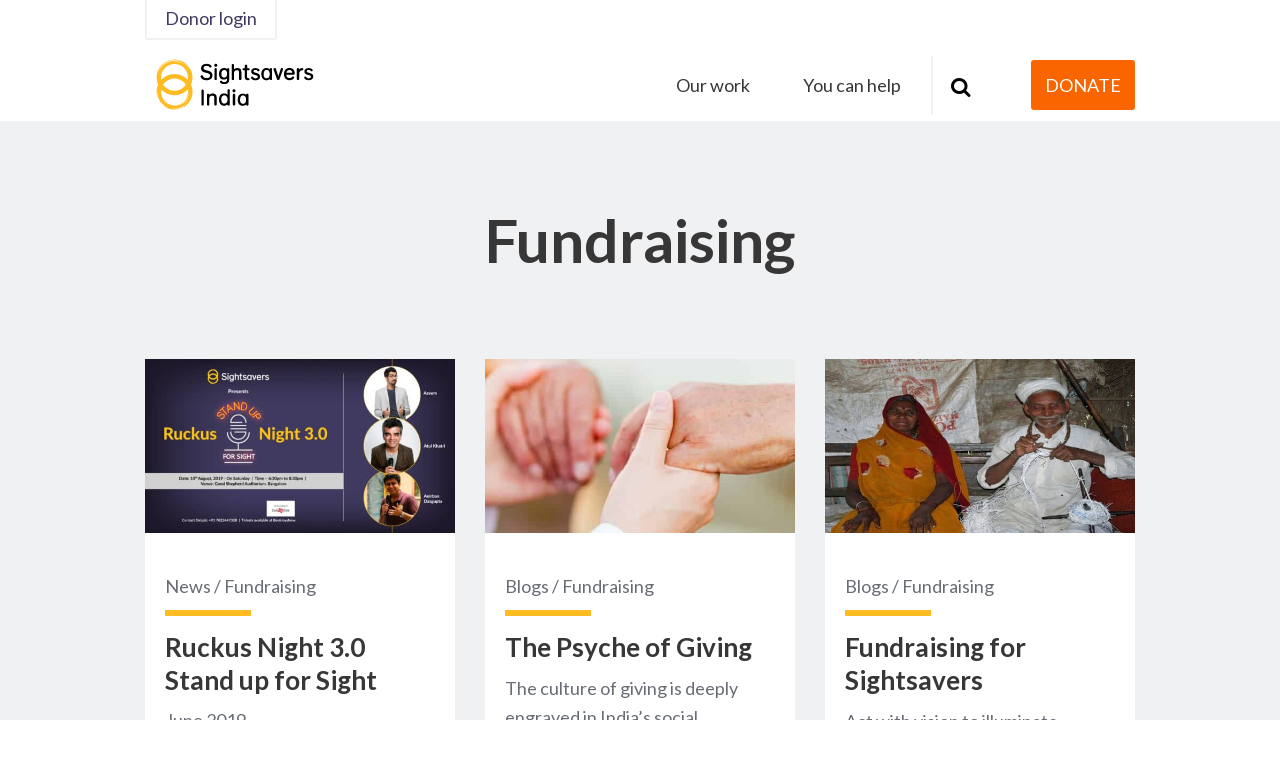

--- FILE ---
content_type: text/html; charset=UTF-8
request_url: https://www.sightsaversindia.org/category/fundraising/
body_size: 7822
content:

	<!-- Forcing HTTPS on assets -->
<!doctype html>
<!--[if lt IE 7]><html class="no-js ie ie6 lt-ie9 lt-ie8 lt-ie7" lang="en-US" prefix="og: https://ogp.me/ns#"> <![endif]-->
<!--[if IE 7]><html class="no-js ie ie7 lt-ie9 lt-ie8" lang="en-US" prefix="og: https://ogp.me/ns#"> <![endif]-->
<!--[if IE 8]><html class="no-js ie ie8 lt-ie9" lang="en-US" prefix="og: https://ogp.me/ns#"> <![endif]-->
<!--[if gt IE 8]><!-->
	<html
	class="no-js" lang="en-US" prefix="og: https://ogp.me/ns#"> <!--<![endif]-->
	<head>

		<meta charset="UTF-8"/>
		<title>
							Fundraising Archives - Sightsavers India
					</title>
		<meta http-equiv="Content-Type" content="text/html; charset=UTF-8"/>
		<meta http-equiv="X-UA-Compatible" content="IE=edge">
		<meta name="viewport" content="width=device-width, initial-scale=1.0">
		<meta name="theme-color" content="#ffbb22">

		<link rel="apple-touch-icon" sizes="180x180" href="https://www.sightsaversindia.org/wp-content/themes/theme-india/assets/images/favicon/apple-touch-icon.png">
		<link rel="icon" type="image/png" sizes="32x32" href="https://www.sightsaversindia.org/wp-content/themes/theme-india/assets/images/favicon/favicon-32x32.png">
		<link rel="icon" type="image/png" sizes="16x16" href="https://www.sightsaversindia.org/wp-content/themes/theme-india/assets/images/favicon/favicon-16x16.png">
		<link rel="manifest" href="https://www.sightsaversindia.org/wp-content/themes/theme-india/assets/images/favicon/manifest.json">
		<link rel="mask-icon" href="https://www.sightsaversindia.org/wp-content/themes/theme-india/assets/images/favicon/safari-pinned-tab.svg" color="#5bbad5">
		<link rel="shortcut icon" href="https://www.sightsaversindia.org/wp-content/themes/theme-india/assets/images/favicon/favicon.ico">
		<meta
		name="msapplication-config" content="https://www.sightsaversindia.org/wp-content/themes/theme-india/assets/images/favicon/browserconfig.xml">

				<link href="https://fonts.googleapis.com/css?family=Lato:300,400,700" rel="stylesheet">
		

		<!-- Google tag (gtag.js) --><script async src="https://www.googletagmanager.com/gtag/js?id=G-J4J85TT7SW"> </script>
		<script>
			window.dataLayer = window.dataLayer || [];
function gtag() {
dataLayer.push(arguments);
}
gtag('js', new Date());

gtag('config', 'G-J4J85TT7SW');
		</script>

		<!-- Change title tag if window blur -->
		<script type="text/javascript">
			var message = "";
var original = document.title;
var timer;
var clock;
window.onblur = function () {
clock = Date.now();
dataLayer.push({'pageTitle': original, 'pageTitleAlt': message, 'event': 'window.blur'});
if (! message) 
return;



timer = setTimeout(function () {
document.title = message;
}, 600);
};
window.onfocus = function () {
var awayFor = Date.now() - clock;
clock = null;
document.title = original;
dataLayer.push({
'pageTitle': original,
'pageTitleAlt': message,
'awayFor': awayFor / 1000,
'event': 'window.focus'
});
clearTimeout(timer);
};
		</script>

				
		
<!-- Search Engine Optimization by Rank Math - https://rankmath.com/ -->
<meta name="robots" content="index, follow, max-snippet:-1, max-video-preview:-1, max-image-preview:large"/>
<link rel="canonical" href="https://www.sightsaversindia.org/category/fundraising/" />
<link rel="next" href="https://www.sightsaversindia.org/category/fundraising/page/2/" />
<meta property="og:locale" content="en_US" />
<meta property="og:type" content="article" />
<meta property="og:title" content="Fundraising Archives - Sightsavers India" />
<meta property="og:url" content="https://www.sightsaversindia.org/category/fundraising/" />
<meta property="og:site_name" content="Sightsavers India" />
<meta name="twitter:card" content="summary_large_image" />
<meta name="twitter:title" content="Fundraising Archives - Sightsavers India" />
<script type="application/ld+json" class="rank-math-schema">{"@context":"https://schema.org","@graph":[{"@type":"Place","@id":"https://www.sightsaversindia.org/#place","address":{"@type":"PostalAddress","streetAddress":"45, Okhla Industrial Estate, Phase III New Delhi \u2013 110 020","addressLocality":"New Delhi","addressRegion":"Delhi","postalCode":"110020","addressCountry":"India"}},{"@type":"NGO","@id":"https://www.sightsaversindia.org/#organization","name":"Sightsavers","url":"https://www.sightsaversindia.org","address":{"@type":"PostalAddress","streetAddress":"45, Okhla Industrial Estate, Phase III New Delhi \u2013 110 020","addressLocality":"New Delhi","addressRegion":"Delhi","postalCode":"110020","addressCountry":"India"},"logo":{"@type":"ImageObject","@id":"https://www.sightsaversindia.org/#logo","url":"https://www.sightsaversindia.org/wp-content/uploads/2019/07/logo.png","contentUrl":"https://www.sightsaversindia.org/wp-content/uploads/2019/07/logo.png","caption":"Sightsavers","inLanguage":"en-US","width":"23","height":"26"},"location":{"@id":"https://www.sightsaversindia.org/#place"}},{"@type":"WebSite","@id":"https://www.sightsaversindia.org/#website","url":"https://www.sightsaversindia.org","name":"Sightsavers","publisher":{"@id":"https://www.sightsaversindia.org/#organization"},"inLanguage":"en-US"},{"@type":"CollectionPage","@id":"https://www.sightsaversindia.org/category/fundraising/#webpage","url":"https://www.sightsaversindia.org/category/fundraising/","name":"Fundraising Archives - Sightsavers India","isPartOf":{"@id":"https://www.sightsaversindia.org/#website"},"inLanguage":"en-US"}]}</script>
<!-- /Rank Math WordPress SEO plugin -->

<link rel="alternate" type="application/rss+xml" title="Sightsavers India &raquo; Fundraising Category Feed" href="https://www.sightsaversindia.org/category/fundraising/feed/" />
<link rel='stylesheet' id='contact-form-7-css' href='https://www.sightsaversindia.org/wp-content/plugins/contact-form-7/includes/css/styles.css?ver=5.7.4' type='text/css' media='all' />
<link rel='stylesheet' id='sightsavers-styles-css' href='https://www.sightsaversindia.org/wp-content/themes/theme-india/assets/build/css/main.min.css?ver=1.2.36' type='text/css' media='all' />
<script type="text/javascript" src="https://www.sightsaversindia.org/wp-includes/js/jquery/jquery.min.js?ver=3.7.1" id="jquery-core-js"></script>
<script type="text/javascript" src="https://www.sightsaversindia.org/wp-includes/js/jquery/jquery-migrate.min.js?ver=3.4.1" id="jquery-migrate-js"></script>
<link rel="https://api.w.org/" href="https://www.sightsaversindia.org/wp-json/" /><link rel="alternate" title="JSON" type="application/json" href="https://www.sightsaversindia.org/wp-json/wp/v2/categories/65" /><link rel="EditURI" type="application/rsd+xml" title="RSD" href="https://www.sightsaversindia.org/xmlrpc.php?rsd" />
<link rel="icon" href="https://www.sightsaversindia.org/wp-content/uploads/2023/05/cropped-Home-page-banner-2-8May2023-32x32.jpg" sizes="32x32" />
<link rel="icon" href="https://www.sightsaversindia.org/wp-content/uploads/2023/05/cropped-Home-page-banner-2-8May2023-192x192.jpg" sizes="192x192" />
<link rel="apple-touch-icon" href="https://www.sightsaversindia.org/wp-content/uploads/2023/05/cropped-Home-page-banner-2-8May2023-180x180.jpg" />
<meta name="msapplication-TileImage" content="https://www.sightsaversindia.org/wp-content/uploads/2023/05/cropped-Home-page-banner-2-8May2023-270x270.jpg" />

	</head>
</html>
	</head><body class="archive category category-fundraising category-65" data-template="base.twig">

<div class="o-site-container">
			<header class="c-site-header c-site-header--sticky ">
	<div class="c-site-header__stick c-site-header__stick--sticky">
		<div class="c-site-header__inner c-site-header--primary">
			<div class="c-btn--donor-login o-layout-container">
				<a href="https://donorlogin.sightsaversindia.in/portal?_ga=2.255942082.815465862.1546865425-1762692660.1522833252" class="c-btn--donor-login">Donor login</a>
			</div>
			<div class="c-site-header__primary o-layout-container">
				<div class="c-site-header__left">
					<div class="o-site-logo" role="banner">
    <a href="https://www.sightsaversindia.org" rel="home">
                      <img src="https://www.sightsaversindia.org/wp-content/themes/theme-india/assets/images/icons/sightsavers-logo.svg" alt="Sightsavers logo" />
          </a>
</div>
																		<div class="c-site-header__local js-nav-hide">
								<ul class="c-site-header__local-list">
									<i class="icon-angle-up"></i>
																														<li class=" menu-item menu-item-type-custom menu-item-object-custom menu-item-35913">
												<a class="" href="https://www.sightsavers.org">Global</a>
											</li>
																																								<li class=" menu-item menu-item-type-custom menu-item-object-custom menu-item-35914">
												<a class="" href="https://www.sightsavers.co.uk">United Kingdom</a>
											</li>
																																								<li class=" menu-item menu-item-type-custom menu-item-object-custom menu-item-35915">
												<a class="" href="https://www.sightsavers.ie">Ireland</a>
											</li>
																																								<li class=" menu-item menu-item-type-custom menu-item-object-custom menu-item-35916">
												<a class="" href="https://www.sightsaversusa.org/">United States</a>
											</li>
																																								<li class=" menu-item menu-item-type-custom menu-item-object-custom menu-item-35917">
												<a class="" href="https://www.sightsavers.it/">Italia</a>
											</li>
																																								<li class=" menu-item menu-item-type-custom menu-item-object-custom menu-item-35918">
												<a class="" href="https://www.sightsavers.no/">Norge</a>
											</li>
																																								<li class=" menu-item menu-item-type-custom menu-item-object-custom menu-item-35919">
												<a class="" href="https://www.sightsavers.se/">Sverige</a>
											</li>
																											</ul>
							</div>
															</div>
									<nav class="c-nav-mobile" role="navigation">
																									<ul class="c-nav-mobile-inner">
  <li class="c-nav-mobile-search">
    <form action="/" method="get" class="c-nav-mobile-search__form">
      <button type="submit" class="c-nav-mobile-search__button">
        <span class="screen-reader">Submit search</span>
        <span class="icon-search"></span>
      </button>
      <label for="mob-site-search" class="screen-reader">Type search term here</label>
      <input id="mob-site-search" type="text" value="" name="s" required="" id="s" class="c-nav-mobile-search__input" placeholder="Type search term here">
    </form>
  </li>
      		<li class="c-nav-mobile__header c-nav__header menu-item menu-item-type-custom menu-item-object-custom menu-item-29320 menu-item-has-children">
			<a class="c-nav-mobile__header-btn" href="#">Our work</a>
				<ul class="c-nav-mobile__child">

                     		<li class="c-nav__title menu-item menu-item-type-custom menu-item-object-custom menu-item-29470">
			<a class="" href="#">Our work</a>
					</li>
	                   		<li class=" menu-item menu-item-type-post_type menu-item-object-page menu-item-29869">
			<a class="" href="https://www.sightsaversindia.org/what-we-do/">Overview</a>
					</li>
	                   		<li class=" menu-item menu-item-type-post_type menu-item-object-page menu-item-29868">
			<a class="" href="https://www.sightsaversindia.org/what-we-do/eye-health/">Eye health</a>
					</li>
	                   		<li class=" menu-item menu-item-type-post_type menu-item-object-page menu-item-29468">
			<a class="" href="https://www.sightsaversindia.org/what-we-do/inclusive-education/">Inclusive education</a>
					</li>
	                   		<li class=" menu-item menu-item-type-post_type menu-item-object-page menu-item-29467">
			<a class="" href="https://www.sightsaversindia.org/what-we-do/social-inclusion/">Social inclusion</a>
					</li>
	                   		<li class="c-nav__title menu-item menu-item-type-custom menu-item-object-custom menu-item-29321">
			<a class="" href="#">Our organisation</a>
					</li>
	                   		<li class=" menu-item menu-item-type-post_type menu-item-object-page menu-item-29318">
			<a class="" href="https://www.sightsaversindia.org/about-us/">About us</a>
					</li>
	                   		<li class=" menu-item menu-item-type-post_type menu-item-object-page menu-item-29556">
			<a class="" href="https://www.sightsaversindia.org/where-we-work/">Where we work</a>
					</li>
	                   		<li class=" menu-item menu-item-type-post_type menu-item-object-page menu-item-29319">
			<a class="" href="https://www.sightsaversindia.org/governance/">Governance</a>
					</li>
	                   		<li class="c-nav__title menu-item menu-item-type-custom menu-item-object-custom menu-item-29381">
			<a class="" href="#">In depth</a>
					</li>
	                   		<li class=" menu-item menu-item-type-post_type menu-item-object-page menu-item-29380">
			<a class="" href="https://www.sightsaversindia.org/news-and-blogs/">Latest news and blogs</a>
					</li>
	                   		<li class=" menu-item menu-item-type-post_type menu-item-object-page menu-item-29473">
			<a class="" href="https://www.sightsaversindia.org/about-the-eye/">About the eye</a>
					</li>
	                   		<li class=" menu-item menu-item-type-post_type menu-item-object-page menu-item-32587">
			<a class="" href="https://www.sightsaversindia.org/research/">Research</a>
					</li>
		</ul>
		</li>
	    		<li class="c-nav-mobile__header c-nav__header menu-item menu-item-type-custom menu-item-object-custom menu-item-29436 menu-item-has-children">
			<a class="c-nav-mobile__header-btn" href="#">You can help</a>
				<ul class="c-nav-mobile__child">

                     		<li class="c-nav__title menu-item menu-item-type-custom menu-item-object-custom menu-item-29437">
			<a class="" href="#">As an individual</a>
					</li>
	                   		<li class=" menu-item menu-item-type-post_type menu-item-object-page menu-item-29480">
			<a class="" href="https://www.sightsaversindia.org/get-involved/">Get involved</a>
					</li>
	                   		<li class=" menu-item menu-item-type-custom menu-item-object-custom menu-item-29694">
			<a class="" href="https://donate.sightsaversindia.in/?_ga=2.83990298.289936198.1547397016-1823115817.1542719816">Make a donation</a>
					</li>
	                   		<li class="c-nav__title menu-item menu-item-type-custom menu-item-object-custom menu-item-29483">
			<a class="" href="#">As an organisation</a>
					</li>
	                   		<li class=" menu-item menu-item-type-post_type menu-item-object-page menu-item-29491">
			<a class="" href="https://www.sightsaversindia.org/corporate-partnerships/">Corporate partnerships</a>
					</li>
	                   		<li class=" menu-item menu-item-type-post_type menu-item-object-page menu-item-29490">
			<a class="" href="https://www.sightsaversindia.org/partner-with-us/">Partner with us</a>
					</li>
	                   		<li class="c-nav__title menu-item menu-item-type-custom menu-item-object-custom menu-item-29692">
			<a class="" href="#">Current campaigns</a>
					</li>
	                   		<li class=" menu-item menu-item-type-post_type menu-item-object-post menu-item-30125">
			<a class="" href="https://www.sightsaversindia.org/campaigns/2019/01/vaccine-equity/">Vaccine Equity</a>
					</li>
		</ul>
		</li>
		</ul>

<div class="c-nav-mobile__bottom">
    <div class="c-nav-mobile__loc">
    </div>
    <span class="c-nav-social-text">Join in:</span>
		

<div class="c-nav-social">
  <ul>
    <li class="c-nav-social__share c-nav-social__btn c-nav-social__btn--active">
      <a class="icon-share"></a>
    </li>
    <li class="c-nav-social__cancel c-nav-social__btn">
      <a class="icon-cancel"></a>
    </li>

          <li class="c-nav-social__twitter">
        <a class="icon-twitter" href="https://twitter.com/sightsaversIN" target="_blank">
          <span class="screen-reader">Join in: Twitter</span>
        </a>
      </li>
            <li class="c-nav-social__facebook">
      <a class="icon-facebook" href="https://www.facebook.com/SightsaversIndia/" target="_blank">
        <span class="screen-reader">Join in: Facebook</span>
      </a>
    </li>
            <li class="c-nav-social__youtube">
      <a class="icon-youtube-play" href="https://www.youtube.com/user/SightsaversIN" target="_blank">
        <span class="screen-reader">Join in: YouTube</span>
      </a>
    </li>
            <li class="c-nav-social__instagram">
      <a class="icon-instagram" href="https://www.instagram.com/sightsaversin/" target="_blank">
        <span class="screen-reader">Join in: Instagram</span>
      </a>
    </li>
             <li class="c-nav-social__linkedin">
      <a class="icon-linkedin" href="https://www.linkedin.com/company/sightsavers-india/" target="_blank">
        <span class="screen-reader">Join in: LinkedIn</span>
      </a>
    </li>
      </ul>
</div>
    <div class="c-mobile-locations">
                        <li class=" menu-item menu-item-type-custom menu-item-object-custom menu-item-35913">
            <a class="" href="https://www.sightsavers.org">Global</a>
          </li>
                                <li class=" menu-item menu-item-type-custom menu-item-object-custom menu-item-35914">
            <a class="" href="https://www.sightsavers.co.uk">United Kingdom</a>
          </li>
                                <li class=" menu-item menu-item-type-custom menu-item-object-custom menu-item-35915">
            <a class="" href="https://www.sightsavers.ie">Ireland</a>
          </li>
                                <li class=" menu-item menu-item-type-custom menu-item-object-custom menu-item-35916">
            <a class="" href="https://www.sightsaversusa.org/">United States</a>
          </li>
                                <li class=" menu-item menu-item-type-custom menu-item-object-custom menu-item-35917">
            <a class="" href="https://www.sightsavers.it/">Italia</a>
          </li>
                                <li class=" menu-item menu-item-type-custom menu-item-object-custom menu-item-35918">
            <a class="" href="https://www.sightsavers.no/">Norge</a>
          </li>
                                <li class=" menu-item menu-item-type-custom menu-item-object-custom menu-item-35919">
            <a class="" href="https://www.sightsavers.se/">Sverige</a>
          </li>
                  </div>
  </div>
					</nav>
					<!-- #nav -->

					<nav class="c-nav-desktop js-nav-hide" role="navigation">
						
	<ul class="c-nav-desktop-inner">
          
      <li class="first c-nav__header c-nav__header menu-item menu-item-type-custom menu-item-object-custom menu-item-29320 menu-item-has-children">
        <a class="c-nav-desktop__header-btn" href="javascript:void(0)">Our work</a>
        	<ul class="c-nav-desktop__child">
    <div class="o-layout-container">
      <div class="c-nav-desktop__child-inner">
        <div class="c-nav-desktop__child-left">
                       <div class="c-nav-desktop__default-content">
                <img class="c-nav-desktop__default-content-img" src="https://www.sightsaversindia.org/wp-content/uploads/2019/01/Pupils-in-Vidisha-India-580x326.jpg" alt="">
                <div class="c-nav-desktop__default-content-bottom">
                  <h2>We work to eliminate avoidable blindness and help bring about equality for people with disabilities.</h2>
                  
                </div>
              </div>
                                                                                      <li class="c-nav__title menu-item menu-item-type-custom menu-item-object-custom menu-item-29470">
              <a class="" href="#">Our work</a>
                                        </li>
                                                                          <li class=" menu-item menu-item-type-post_type menu-item-object-page menu-item-29869">
              <a class="" href="https://www.sightsaversindia.org/what-we-do/">Overview</a>
                                        </li>
                                                                          <li class=" menu-item menu-item-type-post_type menu-item-object-page menu-item-29868">
              <a class="" href="https://www.sightsaversindia.org/what-we-do/eye-health/">Eye health</a>
                                        </li>
                                                                          <li class=" menu-item menu-item-type-post_type menu-item-object-page menu-item-29468">
              <a class="" href="https://www.sightsaversindia.org/what-we-do/inclusive-education/">Inclusive education</a>
                                        </li>
                                                                          <li class=" menu-item menu-item-type-post_type menu-item-object-page menu-item-29467">
              <a class="" href="https://www.sightsaversindia.org/what-we-do/social-inclusion/">Social inclusion</a>
                                        </li>
                                                                          <li class="c-nav__title menu-item menu-item-type-custom menu-item-object-custom menu-item-29321">
              <a class="" href="#">Our organisation</a>
                                        </li>
                                                                          <li class=" menu-item menu-item-type-post_type menu-item-object-page menu-item-29318">
              <a class="" href="https://www.sightsaversindia.org/about-us/">About us</a>
                                        </li>
                                                                          <li class=" menu-item menu-item-type-post_type menu-item-object-page menu-item-29556">
              <a class="" href="https://www.sightsaversindia.org/where-we-work/">Where we work</a>
                                        </li>
                                                                          <li class=" menu-item menu-item-type-post_type menu-item-object-page menu-item-29319">
              <a class="" href="https://www.sightsaversindia.org/governance/">Governance</a>
                                        </li>
                                                                          <li class="c-nav__title menu-item menu-item-type-custom menu-item-object-custom menu-item-29381">
              <a class="" href="#">In depth</a>
                                        </li>
                                                                          <li class=" menu-item menu-item-type-post_type menu-item-object-page menu-item-29380">
              <a class="" href="https://www.sightsaversindia.org/news-and-blogs/">Latest news and blogs</a>
                                        </li>
                                                                          <li class=" menu-item menu-item-type-post_type menu-item-object-page menu-item-29473">
              <a class="" href="https://www.sightsaversindia.org/about-the-eye/">About the eye</a>
                                        </li>
                                                                          <li class=" menu-item menu-item-type-post_type menu-item-object-page menu-item-32587">
              <a class="" href="https://www.sightsaversindia.org/research/">Research</a>
                                        </li>
                  </div>
      </div>
      <div class="c-nav-desktop__social">
				

<div class="c-social">
  <ul>
    <li class="c-social__text">Join in:</li>
          <li class="c-social__twitter">
        <a id="social-icon" class="icon-twitter" href="https://twitter.com/sightsaversIN" target="_blank">
          <span class="screen-reader">Join in: Twitter</span>
        </a>
      </li>
            <li class="c-social__facebook">
      <a id="social-icon" class="icon-facebook" href="https://www.facebook.com/SightsaversIndia/" target="_blank">
        <span class="screen-reader">Join in: Facebook</span>
      </a>
    </li>
            <li class="c-social__youtube">
      <a id="social-icon" class="icon-youtube-play" href="https://www.youtube.com/user/SightsaversIN" target="_blank">
        <span class="screen-reader">Join in: YouTube</span>
      </a>
    </li>
            <li class="c-social__instagram">
      <a id="social-icon" class="icon-instagram" href="https://www.instagram.com/sightsaversin/" target="_blank">
        <span class="screen-reader">Join in: Instagram</span>
      </a>
    </li>
             <li class="c-social__linkedin">
      <a id="social-icon" class="icon-linkedin" href="https://www.linkedin.com/company/sightsavers-india/" target="_blank">
        <span class="screen-reader">Join in: LinkedIn</span>
      </a>
    </li>
      </ul>
</div>
      </div>
    </div>
	</ul>
      </li>
          
      <li class="first c-nav__header c-nav__header menu-item menu-item-type-custom menu-item-object-custom menu-item-29436 menu-item-has-children">
        <a class="c-nav-desktop__header-btn" href="javascript:void(0)">You can help</a>
        	<ul class="c-nav-desktop__child">
    <div class="o-layout-container">
      <div class="c-nav-desktop__child-inner">
        <div class="c-nav-desktop__child-left">
                       <div class="c-nav-desktop__default-content">
                <img class="c-nav-desktop__default-content-img" src="https://www.sightsaversindia.org/wp-content/uploads/2019/01/Kuldeep-580x326.jpg" alt="">
                <div class="c-nav-desktop__default-content-bottom">
                  <h2>Find out how your support can make a huge difference and change lives.</h2>
                  
                </div>
              </div>
                                                                                      <li class="c-nav__title menu-item menu-item-type-custom menu-item-object-custom menu-item-29437">
              <a class="" href="#">As an individual</a>
                                        </li>
                                                                          <li class=" menu-item menu-item-type-post_type menu-item-object-page menu-item-29480">
              <a class="" href="https://www.sightsaversindia.org/get-involved/">Get involved</a>
                                        </li>
                                                                          <li class=" menu-item menu-item-type-custom menu-item-object-custom menu-item-29694">
              <a class="" href="https://donate.sightsaversindia.in/?_ga=2.83990298.289936198.1547397016-1823115817.1542719816">Make a donation</a>
                                        </li>
                                                                          <li class="c-nav__title menu-item menu-item-type-custom menu-item-object-custom menu-item-29483">
              <a class="" href="#">As an organisation</a>
                                        </li>
                                                                          <li class=" menu-item menu-item-type-post_type menu-item-object-page menu-item-29491">
              <a class="" href="https://www.sightsaversindia.org/corporate-partnerships/">Corporate partnerships</a>
                                        </li>
                                                                          <li class=" menu-item menu-item-type-post_type menu-item-object-page menu-item-29490">
              <a class="" href="https://www.sightsaversindia.org/partner-with-us/">Partner with us</a>
                                        </li>
                                                                          <li class="c-nav__title menu-item menu-item-type-custom menu-item-object-custom menu-item-29692">
              <a class="" href="#">Current campaigns</a>
                                        </li>
                                                                          <li class=" menu-item menu-item-type-post_type menu-item-object-post menu-item-30125">
              <a class="" href="https://www.sightsaversindia.org/campaigns/2019/01/vaccine-equity/">Vaccine Equity</a>
                                        </li>
                  </div>
      </div>
      <div class="c-nav-desktop__social">
				

<div class="c-social">
  <ul>
    <li class="c-social__text">Join in:</li>
          <li class="c-social__twitter">
        <a id="social-icon" class="icon-twitter" href="https://twitter.com/sightsaversIN" target="_blank">
          <span class="screen-reader">Join in: Twitter</span>
        </a>
      </li>
            <li class="c-social__facebook">
      <a id="social-icon" class="icon-facebook" href="https://www.facebook.com/SightsaversIndia/" target="_blank">
        <span class="screen-reader">Join in: Facebook</span>
      </a>
    </li>
            <li class="c-social__youtube">
      <a id="social-icon" class="icon-youtube-play" href="https://www.youtube.com/user/SightsaversIN" target="_blank">
        <span class="screen-reader">Join in: YouTube</span>
      </a>
    </li>
            <li class="c-social__instagram">
      <a id="social-icon" class="icon-instagram" href="https://www.instagram.com/sightsaversin/" target="_blank">
        <span class="screen-reader">Join in: Instagram</span>
      </a>
    </li>
             <li class="c-social__linkedin">
      <a id="social-icon" class="icon-linkedin" href="https://www.linkedin.com/company/sightsavers-india/" target="_blank">
        <span class="screen-reader">Join in: LinkedIn</span>
      </a>
    </li>
      </ul>
</div>
      </div>
    </div>
	</ul>
      </li>
    	</ul>
					</nav>
					<!-- #nav -->

					<div role="button" class="o-hamburger">
						<span class="o-hamburger__bar"></span>
					</div>
								<div class="c-site-header__right">
											<div class="c-search-bar js-nav-hide">
  <form action="https://www.sightsaversindia.org/" method="get" class="c-search-bar__form">
            <button type="submit" class="c-search-bar__button" value="submit search">
              <span class="screen-reader">Submit search</span>
              <span class="icon-search"></span>
            </button>
            <label for="site-search" class="screen-reader">Search the site</label>
            <input id="site-search" type="text" value="" name="s" required tabindex="-1" id="s" class="c-search-bar__input" name="s" placeholder="Type search term here">
          </form>
  <a href="javascript:void(0);" class="icon-cancel c-search-bar__close" tabindex="-1"><span class="screen-reader">Close search bar</span></a>
</div>


																


      
      





<a href="https://donate.sightsaversindia.in/?_ga=2.83990298.289936198.1547397016-1823115817.1542719816" id="c-btn" class="c-btn c-btn--pay header-donate"><span>DONATE</span></a>

									</div>
			</div>
		</div>
			</div>
</header>
	
	
<div class="c-discover-more o-module ">
  <div class="o-layout-container">
    <h2 class="c-discover-more__title">Fundraising</h2>
    <div class="c-discover-more__grid" data-columns>
                                
                                
                              
        <div class="c-tease-card c-tease-card-- c-tease-card--">
          <a class="c-tease-card__image c-tease-card__image--" href="https://www.sightsaversindia.org/news/2019/06/ruckus-night-3-0-stand-up-for-sight/">
                          <img src="https://www.sightsaversindia.org/wp-content/uploads/2019/06/Rukus-Night-3.0-580x326.jpg" alt="" />
                      </a>
          <div class="c-tease-card__content">
                      <div class="c-tease-card__taxonomy c-tease-card__taxonomy--">
              <a class="c-tease-card__tag" href="https://www.sightsaversindia.org/category/news/">News</a> <span class="c-tease-card__tag-separator">/</span>
                                                <a class="c-tease-card__tag" href="https://www.sightsaversindia.org/category/fundraising/">Fundraising</a> <span class="c-tease-card__tag-separator">/</span>
                                                                        </div>
            <h2 class="c-tease-card__header"><a href="https://www.sightsaversindia.org/news/2019/06/ruckus-night-3-0-stand-up-for-sight/">Ruckus Night 3.0 Stand up for Sight</a></h2>
                        
            

  
  <div class="c-tease-card__info">June 2019</div>
          </div>
        </div>
                                
                                
                              
        <div class="c-tease-card c-tease-card-- c-tease-card--">
          <a class="c-tease-card__image c-tease-card__image--" href="https://www.sightsaversindia.org/blogs/2018/05/the-psyche-of-giving/">
                          <img src="https://www.sightsaversindia.org/wp-content/uploads/2019/02/Untitled-1-580x326.jpg" alt="" />
                      </a>
          <div class="c-tease-card__content">
                      <div class="c-tease-card__taxonomy c-tease-card__taxonomy--">
              <a class="c-tease-card__tag" href="https://www.sightsaversindia.org/category/blogs/">Blogs</a> <span class="c-tease-card__tag-separator">/</span>
                                                                              <a class="c-tease-card__tag" href="https://www.sightsaversindia.org/category/fundraising/">Fundraising</a> <span class="c-tease-card__tag-separator">/</span>
                                          </div>
            <h2 class="c-tease-card__header"><a href="https://www.sightsaversindia.org/blogs/2018/05/the-psyche-of-giving/">The Psyche of Giving</a></h2>
                                      <p class="c-tease-card__preview">The culture of giving is deeply engraved in India’s social consciousness and has been a part of Indian culture for many centuries.</p>
            
            

  
  <div class="c-tease-card__info">
    <a class="c-tease-card__author" href="https://www.sightsaversindia.org/author/avijit-dey/">Avijit Dey</a>, May 2018
    </div>
          </div>
        </div>
                                
                                
                              
        <div class="c-tease-card c-tease-card-- c-tease-card--">
          <a class="c-tease-card__image c-tease-card__image--" href="https://www.sightsaversindia.org/blogs/2015/03/fundraising-for-sightsavers/">
                          <img src="https://www.sightsaversindia.org/wp-content/uploads/2019/02/Fundraising-580x326.jpg" alt="Fundraising for Sightsavers" />
                      </a>
          <div class="c-tease-card__content">
                      <div class="c-tease-card__taxonomy c-tease-card__taxonomy--">
              <a class="c-tease-card__tag" href="https://www.sightsaversindia.org/category/blogs/">Blogs</a> <span class="c-tease-card__tag-separator">/</span>
                                                                              <a class="c-tease-card__tag" href="https://www.sightsaversindia.org/category/fundraising/">Fundraising</a> <span class="c-tease-card__tag-separator">/</span>
                                          </div>
            <h2 class="c-tease-card__header"><a href="https://www.sightsaversindia.org/blogs/2015/03/fundraising-for-sightsavers/">Fundraising for Sightsavers</a></h2>
                                      <p class="c-tease-card__preview">Act with vision to illuminate someone’s life, and you can make a huge impact in the country with a small action to change lives for the better.</p>
            
            

  
  <div class="c-tease-card__info">
    <a class="c-tease-card__author" href="https://www.sightsaversindia.org/author/avijit-dey/">Avijit Dey</a>, March 2015
    </div>
          </div>
        </div>
                                
                                
                              
        <div class="c-tease-card c-tease-card-- c-tease-card--">
          <a class="c-tease-card__image c-tease-card__image--" href="https://www.sightsaversindia.org/news/2015/03/holi-share-colours-joy-less-fortunate/">
                          <img src="https://www.sightsaversindia.org/wp-content/uploads/2019/02/holi-campaing-2015-750x390-580x326.jpg" alt="Donate a Colour" />
                      </a>
          <div class="c-tease-card__content">
                      <div class="c-tease-card__taxonomy c-tease-card__taxonomy--">
              <a class="c-tease-card__tag" href="https://www.sightsaversindia.org/category/news/">News</a> <span class="c-tease-card__tag-separator">/</span>
                                                <a class="c-tease-card__tag" href="https://www.sightsaversindia.org/category/fundraising/">Fundraising</a> <span class="c-tease-card__tag-separator">/</span>
                                                                        </div>
            <h2 class="c-tease-card__header"><a href="https://www.sightsaversindia.org/news/2015/03/holi-share-colours-joy-less-fortunate/">This Holi share the colours of joy with the less fortunate</a></h2>
                                      <p class="c-tease-card__preview">This Holi, spread your colours far and wide! Paint the lives of the underprivileged with colourful ...</p>
            
            

  
  <div class="c-tease-card__info">March 2015</div>
          </div>
        </div>
                                
                                
                              
        <div class="c-tease-card c-tease-card-- c-tease-card--">
          <a class="c-tease-card__image c-tease-card__image--" href="https://www.sightsaversindia.org/reports/2014/12/sightsavers-partnership-policy/">
                          <img src="https://www.sightsaversindia.org/wp-content/uploads/2019/02/Ganesha-Ram-750x390-1-580x326.jpg" alt="" />
                      </a>
          <div class="c-tease-card__content">
                      <div class="c-tease-card__taxonomy c-tease-card__taxonomy--">
              <a class="c-tease-card__tag" href="https://www.sightsaversindia.org/category/reports/">Reports</a> <span class="c-tease-card__tag-separator">/</span>
                                                <a class="c-tease-card__tag" href="https://www.sightsaversindia.org/category/fundraising/">Fundraising</a> <span class="c-tease-card__tag-separator">/</span>
                                                                        </div>
            <h2 class="c-tease-card__header"><a href="https://www.sightsaversindia.org/reports/2014/12/sightsavers-partnership-policy/">Sightsavers’ programme partnership policy</a></h2>
                                      <p class="c-tease-card__preview">Sightsavers considers partnerships to be of vital and fundamental importance in the way it works towards achieving its mission.</p>
            
            

  
          </div>
        </div>
                                
                                
                              
        <div class="c-tease-card c-tease-card-- c-tease-card--">
          <a class="c-tease-card__image c-tease-card__image--" href="https://www.sightsaversindia.org/news/2014/10/diwali-join-festival-sight/">
                          <img src="https://www.sightsaversindia.org/wp-content/uploads/2019/02/iseeyou-750x390-580x326.jpg" alt="I see you" />
                      </a>
          <div class="c-tease-card__content">
                      <div class="c-tease-card__taxonomy c-tease-card__taxonomy--">
              <a class="c-tease-card__tag" href="https://www.sightsaversindia.org/category/news/">News</a> <span class="c-tease-card__tag-separator">/</span>
                                                <a class="c-tease-card__tag" href="https://www.sightsaversindia.org/category/fundraising/">Fundraising</a> <span class="c-tease-card__tag-separator">/</span>
                                                                        </div>
            <h2 class="c-tease-card__header"><a href="https://www.sightsaversindia.org/news/2014/10/diwali-join-festival-sight/">This Diwali, Join the Festival of Sight</a></h2>
                                      <p class="c-tease-card__preview">From the warm glow of diyas and joyous family gatherings, to tempting treats...</p>
            
            

  
  <div class="c-tease-card__info">October 2014</div>
          </div>
        </div>
                                
                                
                              
        <div class="c-tease-card c-tease-card-- c-tease-card--">
          <a class="c-tease-card__image c-tease-card__image--" href="https://www.sightsaversindia.org/news/2014/03/fidelity-information-services-fis-gurgaon-participate-sightsavers-donate-colour-campaign-holi/">
                          <img src="https://www.sightsaversindia.org/wp-content/uploads/2019/02/FIS-750x390-580x326.jpg" alt="donate a color" />
                      </a>
          <div class="c-tease-card__content">
                      <div class="c-tease-card__taxonomy c-tease-card__taxonomy--">
              <a class="c-tease-card__tag" href="https://www.sightsaversindia.org/category/news/">News</a> <span class="c-tease-card__tag-separator">/</span>
                                                <a class="c-tease-card__tag" href="https://www.sightsaversindia.org/category/fundraising/">Fundraising</a> <span class="c-tease-card__tag-separator">/</span>
                                                                        </div>
            <h2 class="c-tease-card__header"><a href="https://www.sightsaversindia.org/news/2014/03/fidelity-information-services-fis-gurgaon-participate-sightsavers-donate-colour-campaign-holi/">Fidelity Information Services (FIS), Gurgaon participate in Sightsavers’ Donate a Colour Campaign on Holi</a></h2>
                                      <p class="c-tease-card__preview">Employees at Fidelity Information Services (FIS), Gurgaon, decided to bring colours...</p>
            
            

  
  <div class="c-tease-card__info">March 2014</div>
          </div>
        </div>
                                
                                
                              
        <div class="c-tease-card c-tease-card-- c-tease-card--">
          <a class="c-tease-card__image c-tease-card__image--" href="https://www.sightsaversindia.org/news/2013/10/diwali-part-donate-sparkle-campaign/">
                          <img src="https://www.sightsaversindia.org/wp-content/uploads/2019/02/Donate-a-Sparkle-750x390-580x326.jpg" alt="This Diwali be a part of our Donate a Sparkle Campaign" />
                      </a>
          <div class="c-tease-card__content">
                      <div class="c-tease-card__taxonomy c-tease-card__taxonomy--">
              <a class="c-tease-card__tag" href="https://www.sightsaversindia.org/category/news/">News</a> <span class="c-tease-card__tag-separator">/</span>
                                                <a class="c-tease-card__tag" href="https://www.sightsaversindia.org/category/fundraising/">Fundraising</a> <span class="c-tease-card__tag-separator">/</span>
                                                                        </div>
            <h2 class="c-tease-card__header"><a href="https://www.sightsaversindia.org/news/2013/10/diwali-part-donate-sparkle-campaign/">This Diwali be a part of our Donate a Sparkle Campaign</a></h2>
                                      <p class="c-tease-card__preview">Look not once, look keenly and you will notice that happiness comes from within you...</p>
            
            

  
  <div class="c-tease-card__info">October 2013</div>
          </div>
        </div>
                                
                                
                              
        <div class="c-tease-card c-tease-card-- c-tease-card--">
          <a class="c-tease-card__image c-tease-card__image--" href="https://www.sightsaversindia.org/news/2013/10/world-sight-day-part-donate-colour-campaign/">
                          <img src="https://www.sightsaversindia.org/wp-content/uploads/2019/02/donate-a-color-200x500-580x326.jpg" alt="Donate a colour campaign" />
                      </a>
          <div class="c-tease-card__content">
                      <div class="c-tease-card__taxonomy c-tease-card__taxonomy--">
              <a class="c-tease-card__tag" href="https://www.sightsaversindia.org/category/news/">News</a> <span class="c-tease-card__tag-separator">/</span>
                                                <a class="c-tease-card__tag" href="https://www.sightsaversindia.org/category/fundraising/">Fundraising</a> <span class="c-tease-card__tag-separator">/</span>
                                                                        </div>
            <h2 class="c-tease-card__header"><a href="https://www.sightsaversindia.org/news/2013/10/world-sight-day-part-donate-colour-campaign/">On World Sight Day be a part of our Donate a Colour Campaign</a></h2>
                                      <p class="c-tease-card__preview">What is it like to not being able to appreciate a rainbow or see the birds out the window?</p>
            
            

  
  <div class="c-tease-card__info">October 2013</div>
          </div>
        </div>
                                
                                
                              
        <div class="c-tease-card c-tease-card-- c-tease-card--">
          <a class="c-tease-card__image c-tease-card__image--" href="https://www.sightsaversindia.org/news/2013/10/walk-run-sightsavers-promote-eye-health-2nd-october-2013-mumbai/">
                          <img src="https://www.sightsaversindia.org/wp-content/uploads/2019/02/Run-for-Sightsavers-750x390-580x326.jpg" alt="Walk or run for Sightsavers to promote eye health" />
                      </a>
          <div class="c-tease-card__content">
                      <div class="c-tease-card__taxonomy c-tease-card__taxonomy--">
              <a class="c-tease-card__tag" href="https://www.sightsaversindia.org/category/news/">News</a> <span class="c-tease-card__tag-separator">/</span>
                                                <a class="c-tease-card__tag" href="https://www.sightsaversindia.org/category/fundraising/">Fundraising</a> <span class="c-tease-card__tag-separator">/</span>
                                                                        </div>
            <h2 class="c-tease-card__header"><a href="https://www.sightsaversindia.org/news/2013/10/walk-run-sightsavers-promote-eye-health-2nd-october-2013-mumbai/">Walk/ Run for Sightsavers to promote eye health – 2nd October 2013, Mumbai</a></h2>
                                      <p class="c-tease-card__preview">On the occasion of Gandhi Jayanti, key staff members of Standard Chartered Bank...</p>
            
            

  
  <div class="c-tease-card__info">October 2013</div>
          </div>
        </div>
          </div>

    <div class="c-pagination">

      <div class="c-pagination__numeric">
                                <span class="page-number page-numbers current">1</span>
                                          <a href="https://www.sightsaversindia.org/category/fundraising/page/2/" class="page-number page-numbers">2</a>
                        </div>

            
                    <a href="https://www.sightsaversindia.org/category/fundraising/page/2/" class="c-pagination__next ">Next<span class="icon-angle-right"></span></a>
          </div>

  </div>
</div>




			<div class="c-footer">
  <div class="c-footer__top">
    <div class="o-layout-container">
      <div class="o-site-logo" role="banner">
    <a href="https://www.sightsaversindia.org" rel="home">
                      <img src="https://www.sightsaversindia.org/wp-content/themes/theme-india/assets/images/icons/sightsavers-logo.svg" alt="Sightsavers logo" />
          </a>
</div>
      

<div class="c-social">
  <ul>
    <li class="c-social__text">Join in:</li>
          <li class="c-social__twitter">
        <a id="social-icon" class="icon-twitter" href="https://twitter.com/sightsaversIN" target="_blank">
          <span class="screen-reader">Join in: Twitter</span>
        </a>
      </li>
            <li class="c-social__facebook">
      <a id="social-icon" class="icon-facebook" href="https://www.facebook.com/SightsaversIndia/" target="_blank">
        <span class="screen-reader">Join in: Facebook</span>
      </a>
    </li>
            <li class="c-social__youtube">
      <a id="social-icon" class="icon-youtube-play" href="https://www.youtube.com/user/SightsaversIN" target="_blank">
        <span class="screen-reader">Join in: YouTube</span>
      </a>
    </li>
            <li class="c-social__instagram">
      <a id="social-icon" class="icon-instagram" href="https://www.instagram.com/sightsaversin/" target="_blank">
        <span class="screen-reader">Join in: Instagram</span>
      </a>
    </li>
             <li class="c-social__linkedin">
      <a id="social-icon" class="icon-linkedin" href="https://www.linkedin.com/company/sightsavers-india/" target="_blank">
        <span class="screen-reader">Join in: LinkedIn</span>
      </a>
    </li>
      </ul>
</div>
    </div>
  </div>
  <div class="c-footer__content">
    <div class="o-layout-container">
      <div class="c-footer-content-text">
                <h2>
            Protecting sight and promoting disability inclusion
          </h2>
              </div>
      <div class="c-footer-content-menu">
                              <li><a href="https://www.sightsaversindia.org/jobs/">Careers</a></li>
                      <li><a href="https://www.sightsaversindia.org/news-and-blogs/">News and blogs</a></li>
                      <li><a href="https://www.sightsaversindia.org/accessibility/">Accessibility</a></li>
                      <li><a href="https://www.sightsaversindia.org/contact-us/">Contact us</a></li>
                        </div>
    </div>
  </div>
    <div class="c-footer__bottom">
    <div class="o-layout-container">
      <div class="c-footer__bottom-menu">
                              <a href="https://www.sightsaversindia.org/terms-and-conditions/">Terms of use</a>
                      <a href="https://www.sightsaversindia.org/privacy-and-cookies/">Privacy and cookies</a>
                  

      </div>
            <div class="c-footer__credit">
                  <p>&#169; 2026 Sightsavers India is registered as “Royal Commonwealth Society for the Blind” under Bombay Public Trust Act 1950 vide registration number E4330</p>
              </div>
    </div>
  </div>
</div>
		<script type="text/javascript" id="zsiqchat">var $zoho=$zoho || {};$zoho.salesiq = $zoho.salesiq || {widgetcode:"siq65f478e86d39bf5cc240c2f662c15b3dd1ec6ef034bfb01bc24366357f887d67", values:{},ready:function(){}};var d=document;s=d.createElement("script");s.type="text/javascript";s.id="zsiqscript";s.defer=true;s.src="https://salesiq.zoho.in/widget?plugin_source=wordpress";t=d.getElementsByTagName("script")[0];t.parentNode.insertBefore(s,t);</script><script type="text/javascript" src="https://www.sightsaversindia.org/wp-content/plugins/contact-form-7/includes/swv/js/index.js?ver=5.7.4" id="swv-js"></script>
<script type="text/javascript" id="contact-form-7-js-extra">
/* <![CDATA[ */
var wpcf7 = {"api":{"root":"https:\/\/www.sightsaversindia.org\/wp-json\/","namespace":"contact-form-7\/v1"}};
/* ]]> */
</script>
<script type="text/javascript" src="https://www.sightsaversindia.org/wp-content/plugins/contact-form-7/includes/js/index.js?ver=5.7.4" id="contact-form-7-js"></script>
<script type="text/javascript" src="https://www.sightsaversindia.org/wp-content/themes/theme-india/assets/build/js/vendors/slick.min.js" id="slick-js"></script>
<script type="text/javascript" src="https://www.sightsaversindia.org/wp-content/themes/theme-india/assets/build/js/vendors/scrollreveal.min.js" id="scrollreveal-js"></script>
<script type="text/javascript" src="https://www.sightsaversindia.org/wp-content/themes/theme-india/assets/build/js/vendors/select2.min.js" id="select2-js"></script>
<script type="text/javascript" src="https://www.sightsaversindia.org/wp-content/themes/theme-india/assets/build/js/vendors/hammer.min.js" id="hammer-js"></script>
<script type="text/javascript" src="https://www.sightsaversindia.org/wp-content/themes/theme-india/assets/build/js/vendors/salvattore.min.js" id="salvattore-js"></script>
<script type="text/javascript" src="https://www.sightsaversindia.org/wp-content/themes/theme-india/assets/build/js/vendors/sticky-kit.min.js" id="sticky-kit-js"></script>
<script type="text/javascript" src="https://www.sightsaversindia.org/wp-content/themes/theme-india/assets/build/js/vendors/truncate.js" id="truncate-js"></script>
<script type="text/javascript" src="https://www.sightsaversindia.org/wp-content/themes/theme-india/assets/build/js/main.min.js?ver=1.2.36" id="sightsavers-js-js"></script>

	</div><script>(function(){function c(){var b=a.contentDocument||a.contentWindow.document;if(b){var d=b.createElement('script');d.innerHTML="window.__CF$cv$params={r:'9c1d047b5c874bba',t:'MTc2OTA2MzU4MQ=='};var a=document.createElement('script');a.src='/cdn-cgi/challenge-platform/scripts/jsd/main.js';document.getElementsByTagName('head')[0].appendChild(a);";b.getElementsByTagName('head')[0].appendChild(d)}}if(document.body){var a=document.createElement('iframe');a.height=1;a.width=1;a.style.position='absolute';a.style.top=0;a.style.left=0;a.style.border='none';a.style.visibility='hidden';document.body.appendChild(a);if('loading'!==document.readyState)c();else if(window.addEventListener)document.addEventListener('DOMContentLoaded',c);else{var e=document.onreadystatechange||function(){};document.onreadystatechange=function(b){e(b);'loading'!==document.readyState&&(document.onreadystatechange=e,c())}}}})();</script><script defer src="https://static.cloudflareinsights.com/beacon.min.js/vcd15cbe7772f49c399c6a5babf22c1241717689176015" integrity="sha512-ZpsOmlRQV6y907TI0dKBHq9Md29nnaEIPlkf84rnaERnq6zvWvPUqr2ft8M1aS28oN72PdrCzSjY4U6VaAw1EQ==" data-cf-beacon='{"version":"2024.11.0","token":"423e9bf1a4b84f39893cbee365856460","server_timing":{"name":{"cfCacheStatus":true,"cfEdge":true,"cfExtPri":true,"cfL4":true,"cfOrigin":true,"cfSpeedBrain":true},"location_startswith":null}}' crossorigin="anonymous"></script>
</body></html>

